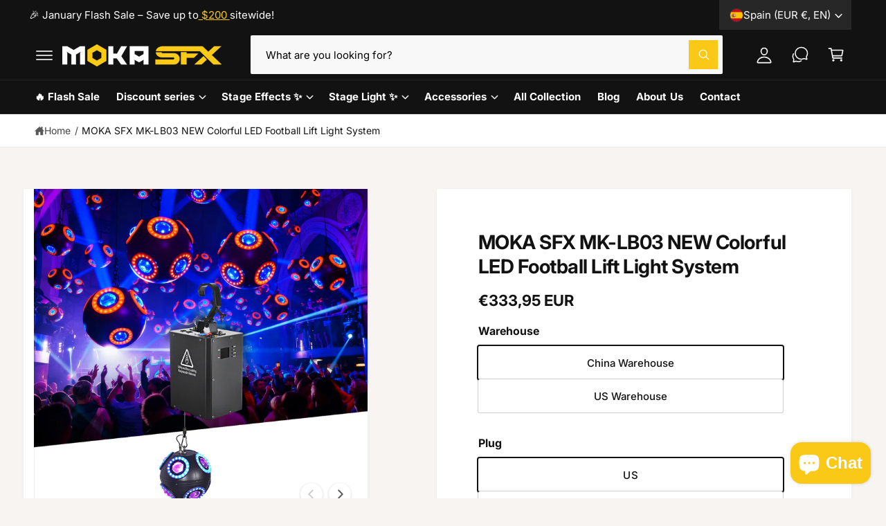

--- FILE ---
content_type: text/html; charset=UTF-8
request_url: https://www.stilyoapps.com/reconvert/reconvert_script_tags.php?shop=moka-stage-equipment.myshopify.com&store_client_id=UFlmR3RzK3FxVXFDVTNUTE5ydEE4dz09
body_size: 0
content:
{"result":"success","security_token":"$2y$10$GTxUYX5.hXtlOQ1uhjBdOepGlSp1CUAsrZnj1\/R8SxoIAlJ.dLq\/a"}